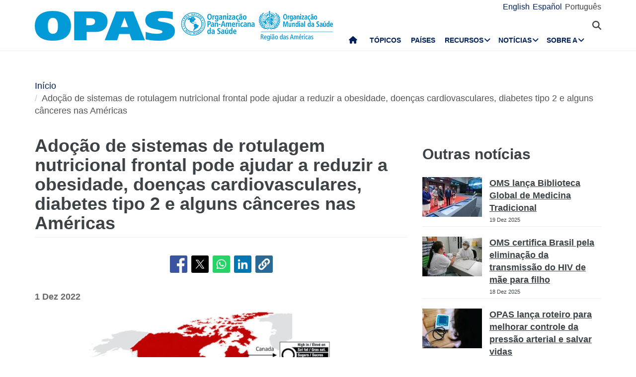

--- FILE ---
content_type: text/html; charset=UTF-8
request_url: https://www.paho.org/pt/noticias/1-12-2022-adocao-sistemas-rotulagem-nutricional-frontal-pode-ajudar-reduzir-obesidade
body_size: 20704
content:
<!DOCTYPE html>
<html  lang="pt-br" dir="ltr" prefix="og: https://ogp.me/ns#">
  <head>
    <meta charset="utf-8" />
<noscript><style>form.antibot * :not(.antibot-message) { display: none !important; }</style>
</noscript><meta name="description" content="Estudo revela que aumento do uso de sistemas de rotulagem nutricional frontal pode ajudar a reduzir doenças relacionadas à má nutrição" />
<link rel="canonical" href="https://www.paho.org/pt/noticias/1-12-2022-adocao-sistemas-rotulagem-nutricional-frontal-pode-ajudar-reduzir-obesidade" />
<link rel="image_src" href="https://www.paho.org/sites/default/files/styles/max_650x650/public/2022-12/amro-countries-adopted-fopnl-system.jpg?itok=AaMR4zU4" />
<meta property="og:type" content="article" />
<meta property="og:url" content="https://www.paho.org/pt/noticias/1-12-2022-adocao-sistemas-rotulagem-nutricional-frontal-pode-ajudar-reduzir-obesidade" />
<meta property="og:title" content="Adoção de sistemas de rotulagem nutricional frontal pode ajudar a reduzir a obesidade, doenças cardiovasculares, diabetes tipo 2 e alguns cânceres nas Américas" />
<meta property="og:description" content="Estudo revela que aumento do uso de sistemas de rotulagem nutricional frontal pode ajudar a reduzir doenças relacionadas à má nutrição" />
<meta property="og:image" content="https://www.paho.org/sites/default/files/styles/max_650x650/public/2022-12/amro-countries-adopted-fopnl-system.jpg?itok=AaMR4zU4" />
<meta property="og:image:url" content="https://www.paho.org/sites/default/files/styles/max_650x650/public/2022-12/amro-countries-adopted-fopnl-system.jpg?itok=AaMR4zU4" />
<meta property="fb:app_id" content="1906460059619279" />
<meta name="twitter:card" content="summary_large_image" />
<meta name="twitter:site" content="@opsoms" />
<meta name="twitter:title" content="Adoção de sistemas de rotulagem nutricional frontal pode ajudar a reduzir a obesidade, doenças cardiovasculares, diabetes tipo 2 e alguns cânceres nas Américas" />
<meta name="twitter:image" content="https://www.paho.org/sites/default/files/styles/max_650x650/public/2022-12/amro-countries-adopted-fopnl-system.jpg?itok=AaMR4zU4" />
<meta name="MobileOptimized" content="width" />
<meta name="HandheldFriendly" content="true" />
<meta name="viewport" content="width=device-width, initial-scale=1.0" />
<link rel="icon" href="/themes/paho/favicon.ico" type="image/vnd.microsoft.icon" />
<link rel="alternate" hreflang="en" href="https://www.paho.org/en/news/1-12-2022-adoption-front-pack-nutrition-warnings-can-help-decrease-obesity-cardiovascular" />
<link rel="alternate" hreflang="es" href="https://www.paho.org/es/noticias/1-12-2022-adopcion-advertencias-nutricionales-frente-envases-alimentos-puede-ayudar" />
<link rel="alternate" hreflang="pt-br" href="https://www.paho.org/pt/noticias/1-12-2022-adocao-sistemas-rotulagem-nutricional-frontal-pode-ajudar-reduzir-obesidade" />
<script src="/sites/default/files/google_tag/gtm_paho_main/google_tag.script.js?t9fndb" defer></script>

    <title>Adoção de sistemas de rotulagem nutricional frontal pode ajudar a reduzir a obesidade, doenças cardiovasculares, diabetes tipo 2 e alguns cânceres nas Américas - OPAS/OMS | Organização Pan-Americana da Saúde</title>
    <link rel="stylesheet" media="all" href="/sites/default/files/css/css_vQiiFWq4MbI0r9pzU471Q6IjGfwqAEF1nRXYLzUZnaI.css?delta=0&amp;language=pt-br&amp;theme=paho&amp;include=[base64]" />
<link rel="stylesheet" media="all" href="https://cdn.jsdelivr.net/npm/entreprise7pro-bootstrap@3.4.8/dist/css/bootstrap.min.css" integrity="sha256-zL9fLm9PT7/fK/vb1O9aIIAdm/+bGtxmUm/M1NPTU7Y=" crossorigin="anonymous" />
<link rel="stylesheet" media="all" href="https://cdn.jsdelivr.net/npm/@unicorn-fail/drupal-bootstrap-styles@0.0.2/dist/3.1.1/7.x-3.x/drupal-bootstrap.min.css" integrity="sha512-nrwoY8z0/iCnnY9J1g189dfuRMCdI5JBwgvzKvwXC4dZ+145UNBUs+VdeG/TUuYRqlQbMlL4l8U3yT7pVss9Rg==" crossorigin="anonymous" />
<link rel="stylesheet" media="all" href="https://cdn.jsdelivr.net/npm/@unicorn-fail/drupal-bootstrap-styles@0.0.2/dist/3.1.1/8.x-3.x/drupal-bootstrap.min.css" integrity="sha512-jM5OBHt8tKkl65deNLp2dhFMAwoqHBIbzSW0WiRRwJfHzGoxAFuCowGd9hYi1vU8ce5xpa5IGmZBJujm/7rVtw==" crossorigin="anonymous" />
<link rel="stylesheet" media="all" href="https://cdn.jsdelivr.net/npm/@unicorn-fail/drupal-bootstrap-styles@0.0.2/dist/3.2.0/7.x-3.x/drupal-bootstrap.min.css" integrity="sha512-U2uRfTiJxR2skZ8hIFUv5y6dOBd9s8xW+YtYScDkVzHEen0kU0G9mH8F2W27r6kWdHc0EKYGY3JTT3C4pEN+/g==" crossorigin="anonymous" />
<link rel="stylesheet" media="all" href="https://cdn.jsdelivr.net/npm/@unicorn-fail/drupal-bootstrap-styles@0.0.2/dist/3.2.0/8.x-3.x/drupal-bootstrap.min.css" integrity="sha512-JXQ3Lp7Oc2/VyHbK4DKvRSwk2MVBTb6tV5Zv/3d7UIJKlNEGT1yws9vwOVUkpsTY0o8zcbCLPpCBG2NrZMBJyQ==" crossorigin="anonymous" />
<link rel="stylesheet" media="all" href="https://cdn.jsdelivr.net/npm/@unicorn-fail/drupal-bootstrap-styles@0.0.2/dist/3.3.1/7.x-3.x/drupal-bootstrap.min.css" integrity="sha512-ZbcpXUXjMO/AFuX8V7yWatyCWP4A4HMfXirwInFWwcxibyAu7jHhwgEA1jO4Xt/UACKU29cG5MxhF/i8SpfiWA==" crossorigin="anonymous" />
<link rel="stylesheet" media="all" href="https://cdn.jsdelivr.net/npm/@unicorn-fail/drupal-bootstrap-styles@0.0.2/dist/3.3.1/8.x-3.x/drupal-bootstrap.min.css" integrity="sha512-kTMXGtKrWAdF2+qSCfCTa16wLEVDAAopNlklx4qPXPMamBQOFGHXz0HDwz1bGhstsi17f2SYVNaYVRHWYeg3RQ==" crossorigin="anonymous" />
<link rel="stylesheet" media="all" href="https://cdn.jsdelivr.net/npm/@unicorn-fail/drupal-bootstrap-styles@0.0.2/dist/3.4.0/8.x-3.x/drupal-bootstrap.min.css" integrity="sha512-tGFFYdzcicBwsd5EPO92iUIytu9UkQR3tLMbORL9sfi/WswiHkA1O3ri9yHW+5dXk18Rd+pluMeDBrPKSwNCvw==" crossorigin="anonymous" />
<link rel="stylesheet" media="all" href="https://fonts.googleapis.com/css2?family=Anton&amp;family=Dancing+Script&amp;family=Open+Sans:ital,wght@0,300;0,400;1,300&amp;family=Parisienne&amp;family=Playfair+Display&amp;family=Roboto+Condensed:ital,wght@0,300;0,400;0,700;1,300&amp;family=Roboto:ital,wght@0,300;0,400;0,700;0,900;1,300&amp;family=Sofia+Sans+Extra+Condensed&amp;display=swap" />
<link rel="stylesheet" media="all" href="https://fonts.googleapis.com/css2?family=Source+Sans+3:ital,wght@0,200..900;1,200..900&amp;display=swap" />
<link rel="stylesheet" media="all" href="/sites/default/files/css/css_-IKoc7VcyzM7Tw_BofIHcC3z5XmVBf0sqPo1FgERNwg.css?delta=11&amp;language=pt-br&amp;theme=paho&amp;include=[base64]" />
<link rel="stylesheet" media="all" href="/sites/default/files/css/css_zlmVEwHEIGQDXRg-gGHy21COVdpSCmhBu-nUVV8OaGg.css?delta=12&amp;language=pt-br&amp;theme=paho&amp;include=[base64]" />

    <script src="/sites/default/files/asset_injector/js/global_twitter_pixel_code-7b0817af442755266e1c1da1008e9128.js?t9fndb"></script>
<script src="/sites/default/files/asset_injector/js/microsoft_clarity_heatmap-2f96a66aceedd28f19771a7f4cba2454.js?t9fndb"></script>
<script src="/sites/default/files/js/js_j6HiP4xyJL_3b3qYfl1Amd3ykJA9HyDVinN4lxy_zHI.js?scope=header&amp;delta=2&amp;language=pt-br&amp;theme=paho&amp;include=[base64]"></script>

    <meta http-equiv="X-UA-Compatible" content="IE=edge"> 
  </head>
  <body class="path-node page-node-type-article navbar-is-fixed-top has-glyphicons">
    <noscript><iframe src="https://www.googletagmanager.com/ns.html?id=GTM-M29NML7" height="0" width="0" style="display:none;visibility:hidden"></iframe></noscript>
      <div class="dialog-off-canvas-main-canvas" data-off-canvas-main-canvas>
          
    <header  class="navbar navbar-default navbar-fixed-top" id="navbar" role="banner">
	    <div class="branding-bar">
      <div class="container">
            <div class="region region-branding-bar">
    <nav role="navigation" aria-labelledby="block-paho-account-menu-menu" id="block-paho-account-menu" class="settings-tray-editable" data-drupal-settingstray="editable">
            <h2 class="sr-only" id="block-paho-account-menu-menu">User account menu</h2>

      
              <ul class="menu nav navbar-nav navbar-right">
                            <li>
        <a href="/pt/paho-editor/login" data-drupal-link-system-path="paho-editor/login">Entrar</a>
                  </li>
        </ul>
  


  </nav>
<section class="language-switcher-language-url language-wrapper settings-tray-editable block block-language block-language-blocklanguage-interface" id="block-alternadordeidioma" role="navigation" data-drupal-settingstray="editable">
  
    

      <ul class="links"><li hreflang="en" data-drupal-link-system-path="node/89728" class="en"><a href="/en/news/1-12-2022-adoption-front-pack-nutrition-warnings-can-help-decrease-obesity-cardiovascular" class="language-link" hreflang="en" data-drupal-link-system-path="node/89728">English</a></li><li hreflang="es" data-drupal-link-system-path="node/89728" class="es"><a href="/es/noticias/1-12-2022-adopcion-advertencias-nutricionales-frente-envases-alimentos-puede-ayudar" class="language-link" hreflang="es" data-drupal-link-system-path="node/89728">Español</a></li><li hreflang="pt-br" data-drupal-link-system-path="node/89728" class="pt-br is-active" aria-current="page"><a href="/pt/noticias/1-12-2022-adocao-sistemas-rotulagem-nutricional-frontal-pode-ajudar-reduzir-obesidade" class="language-link is-active" hreflang="pt-br" data-drupal-link-system-path="node/89728" aria-current="page">Português</a></li></ul>
  </section>


  </div>

          <button type="button" class="navbar-toggle" data-toggle="collapse" data-target="#block-alternadordeidioma">
              Idioma <i class="fa fa-globe"></i>
            </button>
      </div>
    </div>
              <div class="container">
              <div class="navbar-header">
          <a href="/pt"><img class="logo" src="/themes/paho/images/logo-pt-br.png" alt="Organização Pan-Americana da Saúde" /></a>
            <div class="region region-navigation">
    <section id="block-searchtoggle" class="settings-tray-editable block block-block-content block-block-content0d4acc9b-b733-47d7-98cb-031fafa0afda" data-drupal-settingstray="editable">
  
    

      
            <div class="field field--name-body field--type-text-with-summary field--label-hidden field--item"><p><i class="fa fa-search"></i></p></div>
      
  </section>

<section class="views-exposed-form bef-exposed-form settings-tray-editable block block-views block-views-exposed-filter-blockpaho-search-page-1" data-drupal-selector="views-exposed-form-paho-search-page-1" id="block-paho-search-exposed-form" data-drupal-settingstray="editable">
  
    

      <form action="/pt/search/site" method="get" id="views-exposed-form-paho-search-page-1" accept-charset="UTF-8">
  <div class="form--inline form-inline clearfix">
  <div class="form-item js-form-item form-type-textfield js-form-type-textfield form-item-search js-form-item-search form-group">
      
  
  
  <input data-drupal-selector="edit-search" class="form-text form-control" type="text" id="edit-search" name="search" value="" size="30" maxlength="128" />

  
  
  </div>
<div data-drupal-selector="edit-actions" class="form-actions form-group js-form-wrapper form-wrapper" id="edit-actions"><button data-drupal-selector="edit-submit-paho-search" class="button js-form-submit form-submit btn-default btn" type="submit" id="edit-submit-paho-search" value="Apply">Apply</button></div>

</div>

</form>

  </section>

<section id="block-navegacionprincipal" class="settings-tray-editable block block-superfish block-superfishmain" data-drupal-settingstray="editable">
  
    

      
<ul id="superfish-main" class="menu sf-menu sf-main sf-horizontal sf-style-none" role="menu" aria-label="Menu">
  

  
  <li id="main-standardfront-page" class="sf-depth-1 sf-no-children sf-first" role="none">
              <a href="/pt" class="sf-depth-1" role="menuitem">Início</a>
                      </li>


  
  <li id="main-menu-link-content9f9856a3-a13a-4c58-9052-4198e93fe562" class="sf-depth-1 sf-no-children" role="none">
              <a href="/pt/topicos" class="sf-depth-1" role="menuitem">Tópicos</a>
                      </li>


  
  <li id="main-menu-link-content19615b71-18de-4f28-af38-f97de25c9e95" class="sf-depth-1 sf-no-children" role="none">
              <a href="/pt/paises-e-centros" class="sf-depth-1" role="menuitem">Países</a>
                      </li>


            
  <li id="main-menu-link-content3cfe1f33-ab8e-4852-98a0-931fcb1ef99b" class="sf-depth-1 menuparent" role="none">
              <a href="/pt/recursos" class="sf-depth-1 menuparent" role="menuitem" aria-haspopup="true" aria-expanded="false">Recursos</a>
        <ul class="sf-multicolumn" role="menu">
    <li class="sf-multicolumn-wrapper " role="none">
              <ol role="menu">      

  
  <li id="main-menu-link-content4b71ce17-edc2-4318-a607-acc32fdd61a5" class="sf-depth-2 sf-no-children sf-first" role="none">
              <a href="/pt/publicacoes" class="sf-depth-2" role="menuitem">Publicações</a>
                      </li>


  
  <li id="main-menu-link-contentaff5922d-bbd6-48ec-aa4d-c50a2c8369cd" class="sf-depth-2 sf-no-children" role="none">
              <a href="https://www.paho.org/data/" class="sf-depth-2 sf-external" role="menuitem">Dados</a>
                      </li>


                      
  <li id="main-menu-link-content623cf9c6-b9e3-4230-b20b-2403813e3f54" class="sf-depth-2 sf-multicolumn-column menuparent" role="none">
        <div class="sf-multicolumn-column">
              <span class="sf-depth-2 menuparent nolink" role="menuitem" aria-haspopup="true" aria-expanded="false">Ferramentas</span>
                  <ol role="menu">      

  
  <li id="main-menu-link-contentc2e0ce47-9d3c-488f-ad18-e46eeb9c9c55" class="sf-depth-3 sf-no-children sf-first" role="none">
              <a href="https://iris.paho.org/" class="sf-depth-3 sf-external" role="menuitem">Biblioteca Digital de Saúde</a>
                      </li>


  
  <li id="main-menu-link-content7b2c032e-8c7d-4bcf-917e-0ef00b88217b" class="sf-depth-3 sf-no-children" role="none">
              <a href="http://bvsalud.org/es/" class="sf-depth-3 sf-external" role="menuitem">Biblioteca Virtual em Saúde</a>
                      </li>


  
  <li id="main-menu-link-content1682cdd9-6ee2-4c5e-b671-e5fbcd826875" class="sf-depth-3 sf-no-children sf-last" role="none">
              <a href="https://www.campusvirtualsp.org/es" class="sf-depth-3 sf-external" role="menuitem">Campus Virtual de Saúde Pública</a>
                      </li>


      </ol>            </div>  </li>


  
  <li id="main-menu-link-content17e9cba6-370a-4dbd-908c-9183a95e42b0" class="sf-depth-2 sf-no-children" role="none">
              <a href="/pt/centros-colaboradores-da-opasoms" class="sf-depth-2" role="menuitem">Centros Colaboradores da OPAS/OMS</a>
                      </li>


  
  <li id="main-menu-link-content9ac33b23-61fe-4f5a-8428-9f72486dc88f" class="sf-depth-2 sf-no-children" role="none">
              <a href="/pt/node/93559" class="sf-depth-2" role="menuitem">Fundos Rotatório Regionais</a>
                      </li>


                      
  <li id="main-menu-link-contenta4c67d44-fbe1-4ff8-a388-d089df24d456" class="sf-depth-2 sf-multicolumn-column menuparent" role="none">
        <div class="sf-multicolumn-column">
              <span class="sf-depth-2 menuparent nolink" role="menuitem" aria-haspopup="true" aria-expanded="false">Iniciativas</span>
                  <ol role="menu">      

  
  <li id="main-menu-link-content260c4f60-3979-4174-857c-cd8d0a73dd3e" class="sf-depth-3 sf-no-children sf-first" role="none">
              <a href="/pt/node/93829" class="sf-depth-3" role="menuitem">Aliança para Atenção Primária à Saúde nas Américas</a>
                      </li>


  
  <li id="main-menu-link-content8f9a97a8-d99a-45a6-a567-505b9330870b" class="sf-depth-3 sf-no-children" role="none">
              <a href="/pt/iniciativa-eliminacao" class="sf-depth-3" role="menuitem">Iniciativa de eliminação</a>
                      </li>


  
  <li id="main-menu-link-contentb132bc58-6bfe-4d6a-aa3c-9b07ad642ccd" class="sf-depth-3 sf-no-children" role="none">
              <a href="/pt/node/95908" class="sf-depth-3" role="menuitem">Zero mortes maternas evitáveis</a>
                      </li>


  
  <li id="main-menu-link-content5f98b7ae-3b40-4af0-95b1-4a8bd74e4a87" class="sf-depth-3 sf-no-children" role="none">
              <a href="/pt/node/88608" class="sf-depth-3" role="menuitem">CureAll Americas</a>
                      </li>


  
  <li id="main-menu-link-content8bbbeaf8-b8a3-4b29-a6ac-d825ab7cae58" class="sf-depth-3 sf-no-children" role="none">
              <a href="/pt/hearts-nas-americas" class="sf-depth-3" role="menuitem">HEARTS nas Américas</a>
                      </li>


  
  <li id="main-menu-link-content9ab4dd22-270c-4f2e-aca7-968f0ea51d1c" class="sf-depth-3 sf-no-children sf-last" role="none">
              <a href="/pt/iniciativa-melhor-atencao-dnts" class="sf-depth-3" role="menuitem">Iniciativa de Melhor Cuidado para as DNTs</a>
                      </li>


      </ol>            </div>  </li>


  
  <li id="main-menu-link-content07590c16-6bbb-4439-bb5a-c0ba7d86bca8" class="sf-depth-2 sf-no-children" role="none">
              <a href="/pt/node/11908" class="sf-depth-2" role="menuitem">Agenda de Saúde Sustentável nas Américas 2018-2030</a>
                      </li>


  
  <li id="main-menu-link-contentea6d9d73-6f9c-42b9-a81c-8ea4250c75b9" class="sf-depth-2 sf-no-children" role="none">
              <a href="/pt/alertas-e-atualizacoes-epidemiologicas" class="sf-depth-2" role="menuitem">Alertas e  atualizações  epidemiológicas</a>
                      </li>


                      
  <li id="main-menu-link-content11c1f235-128a-4ad2-9728-63acbea720b6" class="sf-depth-2 sf-multicolumn-column menuparent" role="none">
        <div class="sf-multicolumn-column">
              <a href="/pt/documents" class="sf-depth-2 menuparent" role="menuitem" aria-haspopup="true" aria-expanded="false">Documentos</a>
                  <ol role="menu">      

  
  <li id="main-menu-link-contentbb8aaf55-2431-4ea2-b6e6-4b3318a712e2" class="sf-depth-3 sf-no-children sf-first" role="none">
              <a href="/pt/documentos-tecnicos-e-cientificos" class="sf-depth-3" role="menuitem">Documentos técnicos e científicos</a>
                      </li>


  
  <li id="main-menu-link-content65ddf01d-7bfa-466d-9c3d-d7684529e1fd" class="sf-depth-3 sf-no-children sf-last" role="none">
              <a href="/pt/mandatos-e-estrategias" class="sf-depth-3" role="menuitem">Mandatos</a>
                      </li>


      </ol>            </div>  </li>


  
  <li id="main-menu-link-content28ded375-fa6c-45d1-8e23-b8465d632df6" class="sf-depth-2 sf-no-children" role="none">
              <a href="/pt/node/91691" class="sf-depth-2" role="menuitem">One Health</a>
                      </li>


      </ol>        </li></ul>      </li>


            
  <li id="main-menu-link-content5c3a8be7-e782-42ef-83b6-3fe151859fc9" class="sf-depth-1 menuparent" role="none">
              <a href="/pt/midia" class="sf-depth-1 menuparent" role="menuitem" aria-haspopup="true" aria-expanded="false">Notícias</a>
        <ul class="sf-multicolumn" role="menu">
    <li class="sf-multicolumn-wrapper " role="none">
              <ol role="menu">      

  
  <li id="main-menu-link-content15f0be3e-c4d7-49ad-a7fd-75a490106c3c" class="sf-depth-2 sf-no-children sf-first" role="none">
              <a href="/pt/recursos-para-jornalistas" class="sf-depth-2" role="menuitem">Recursos para jornalistas</a>
                      </li>


  
  <li id="main-menu-link-content11333526-754f-44e8-82ba-d1ccbdcf823a" class="sf-depth-2 sf-no-children" role="none">
              <a href="/pt/noticias/comunicados-imprensa" class="sf-depth-2" role="menuitem">Comunicados de imprensa</a>
                      </li>


  
  <li id="main-menu-link-contentc5cc66c0-53e1-4f00-8131-4a2c635b7770" class="sf-depth-2 sf-no-children" role="none">
              <a href="/pt/noticias/noticias-pais" class="sf-depth-2" role="menuitem">Notícias do país</a>
                      </li>


  
  <li id="main-menu-link-content58ccdf13-9f30-4eab-9442-2d60912bb020" class="sf-depth-2 sf-no-children" role="none">
              <a href="/pt/noticias/noticias-das-unidades-tecnicas" class="sf-depth-2" role="menuitem">Notícias das Unidades Técnicas</a>
                      </li>


  
  <li id="main-menu-link-contentc57131b1-7415-4733-8243-4068b4ad32e0" class="sf-depth-2 sf-no-children" role="none">
              <a href="/pt/events" class="sf-depth-2" role="menuitem">Eventos</a>
                      </li>


  
  <li id="main-menu-link-content631c5c7a-fc32-4a96-8733-41eb3acdbc71" class="sf-depth-2 sf-no-children" role="none">
              <a href="/pt/historias/historias-regionais" class="sf-depth-2" role="menuitem">Histórias</a>
                      </li>


                      
  <li id="main-menu-link-content2ea24ce2-295b-4b44-af79-5c6a2d18879b" class="sf-depth-2 sf-multicolumn-column menuparent" role="none">
        <div class="sf-multicolumn-column">
              <a href="/pt/materiais-comunicacao" class="sf-depth-2 menuparent" role="menuitem" aria-haspopup="true" aria-expanded="false">Materiais de comunicação</a>
                  <ol role="menu">      

  
  <li id="main-menu-link-content8391c0f0-5146-45c6-a418-f4ce6b8dac4d" class="sf-depth-3 sf-no-children sf-first" role="none">
              <a href="/pt/folhetos" class="sf-depth-3" role="menuitem">Brochures</a>
                      </li>


  
  <li id="main-menu-link-content01169fad-d8a9-4fdd-ac98-9a5ed9cd9750" class="sf-depth-3 sf-no-children sf-last" role="none">
              <a href="/pt/infograficos" class="sf-depth-3" role="menuitem">Infográficos</a>
                      </li>


      </ol>            </div>  </li>


  
  <li id="main-menu-link-contente2256c3e-cf2e-4b63-b93b-199693869112" class="sf-depth-2 sf-no-children" role="none">
              <a href="/pt/taxonomy/term/641" class="sf-depth-2" role="menuitem">Campeões da saúde</a>
                      </li>


  
  <li id="main-menu-link-content5c6f9e10-98e8-4ae5-a48e-d477c5396b1d" class="sf-depth-2 sf-no-children" role="none">
              <a href="/pt/taxonomy/term/642" class="sf-depth-2" role="menuitem">Heróis da Saúde Pública</a>
                      </li>


  
  <li id="main-menu-link-content4d4fd1ed-85cc-4a49-b801-181ef5bbe8bc" class="sf-depth-2 sf-no-children" role="none">
              <a href="/pt/taxonomy/term/640" class="sf-depth-2" role="menuitem">Colaboradores</a>
                      </li>


                      
  <li id="main-menu-link-contente44e33c6-9eac-41b3-9e52-779c16789c3c" class="sf-depth-2 sf-multicolumn-column menuparent" role="none">
        <div class="sf-multicolumn-column">
              <a href="/pt/campaigns" class="sf-depth-2 menuparent" role="menuitem" aria-haspopup="true" aria-expanded="false">Campanhas</a>
                  <ol role="menu">      

  
  <li id="main-menu-link-content6f6f75a3-543c-4583-b666-2dbd01fc8fba" class="sf-depth-3 sf-no-children sf-first sf-last" role="none">
              <a href="/pt/campaigns/past-campaigns" class="sf-depth-3" role="menuitem">Campanhas passadas</a>
                      </li>


      </ol>            </div>  </li>


  
  <li id="main-menu-link-contentda490639-aa2a-4deb-a6e5-38f5f01646e9" class="sf-depth-2 sf-no-children" role="none">
              <a href="/pt/node/84476" class="sf-depth-2" role="menuitem">Boletins informativos OPAS/OMS</a>
                      </li>


  
  <li id="main-menu-link-content17a0faa8-a982-4b91-ba6f-1c1ef7f2e08e" class="sf-depth-2 sf-no-children" role="none">
              <a href="/pt/taxonomy/term/894" class="sf-depth-2" role="menuitem"> Podcast da OPAS</a>
                      </li>


  
  <li id="main-menu-link-content3c0519a4-f475-495c-b1c5-51519726bfee" class="sf-depth-2 sf-no-children sf-last" role="none">
              <a href="/pt/calendario" class="sf-depth-2" role="menuitem">Calendários da OPAS</a>
                      </li>


      </ol>        </li></ul>      </li>


            
  <li id="main-menu-link-contentfe85445d-c184-4909-aa4c-986d30631213" class="sf-depth-1 menuparent sf-last" role="none">
              <a href="/pt/quem-somos" class="sf-depth-1 menuparent" role="menuitem" aria-haspopup="true" aria-expanded="false">Sobre a</a>
        <ul class="sf-multicolumn" role="menu">
    <li class="sf-multicolumn-wrapper " role="none">
              <ol role="menu">      

                      
  <li id="main-menu-link-content5d4221cf-3597-407a-9080-8e4325f5d4c8" class="sf-depth-2 sf-multicolumn-column menuparent sf-first" role="none">
        <div class="sf-multicolumn-column">
              <a href="/pt/quem-somos" class="sf-depth-2 menuparent" role="menuitem" aria-haspopup="true" aria-expanded="false">Sobre a OPAS/OMS</a>
                  <ol role="menu">      

  
  <li id="main-menu-link-content5f37bb5d-6420-486f-958f-2e4a94fa2794" class="sf-depth-3 sf-no-children sf-first" role="none">
              <a href="/pt/node/44" class="sf-depth-3" role="menuitem">História da OPAS</a>
                      </li>


  
  <li id="main-menu-link-contentb3022909-956d-4306-9be4-a5c98711f6cd" class="sf-depth-3 sf-no-children" role="none">
              <a href="/pt/node/4879" class="sf-depth-3" role="menuitem">Ex-diretores da OPAS</a>
                      </li>


      </ol>            </div>  </li>


  
  <li id="main-menu-link-contentd5ca58ea-e7d4-4436-b233-3ba2915bb5f2" class="sf-depth-2 sf-no-children" role="none">
              <a href="/pt/node/69337" class="sf-depth-2" role="menuitem">Organograma</a>
                      </li>


  
  <li id="main-menu-link-contentfb08b18b-9171-49c7-ae3b-d606c7a3c65a" class="sf-depth-2 sf-no-children" role="none">
              <a href="/pt/node/69017" class="sf-depth-2" role="menuitem">Declaração de contribuições fixas devidas pelos Estados Membro</a>
                      </li>


                      
  <li id="main-menu-link-content0640956c-6707-4695-b30e-2d638c084ed8" class="sf-depth-2 sf-multicolumn-column menuparent" role="none">
        <div class="sf-multicolumn-column">
              <a href="/pt/quem-somos" class="sf-depth-2 menuparent" role="menuitem" aria-haspopup="true" aria-expanded="false">O que fazemos</a>
                  <ol role="menu">      

  
  <li id="main-menu-link-contentc1cc4f7b-2778-4aa6-ab79-ad3369d0dfef" class="sf-depth-3 sf-no-children sf-first" role="none">
              <a href="/pt/node/64941" class="sf-depth-3" role="menuitem">Evidência e inteligência para ação em saúde</a>
                      </li>


  
  <li id="main-menu-link-content974e5731-457e-409e-a372-2985792a5369" class="sf-depth-3 sf-no-children" role="none">
              <a href="/pt/node/99984" class="sf-depth-3" role="menuitem">Imunização</a>
                      </li>


  
  <li id="main-menu-link-content7efe797e-f1a6-43eb-9273-9a6f5fce2238" class="sf-depth-3 sf-no-children" role="none">
              <a href="/pt/node/90696" class="sf-depth-3" role="menuitem">Innovation, Access to Medicines and Health Technologies</a>
                      </li>


  
  <li id="main-menu-link-content761fe665-bf02-4fef-a2b9-a149f29db54a" class="sf-depth-3 sf-no-children" role="none">
              <a href="/pt/node/63439" class="sf-depth-3" role="menuitem">Prevenção, Controle e Eliminação de Doenças Transmissíveis</a>
                      </li>


  
  <li id="main-menu-link-content6272b389-b11f-41c7-a6fb-1ad91ea19b21" class="sf-depth-3 sf-no-children" role="none">
              <a href="/pt/node/63391" class="sf-depth-3" role="menuitem">Determinantes Sociais e Ambientais para a Equidade em Saúde</a>
                      </li>


  
  <li id="main-menu-link-contentb0916812-3efe-4427-a661-328cf051c2f0" class="sf-depth-3 sf-no-children" role="none">
              <a href="/pt/node/64540" class="sf-depth-3" role="menuitem">Emergências de Saúde</a>
                      </li>


  
  <li id="main-menu-link-contentd3c855aa-29e8-4409-946f-45191921882a" class="sf-depth-3 sf-no-children" role="none">
              <a href="/pt/node/63334" class="sf-depth-3" role="menuitem">Sistemas e serviços de saúde</a>
                      </li>


  
  <li id="main-menu-link-content5ed7427f-fab3-4e45-b64f-3384a0766137" class="sf-depth-3 sf-no-children" role="none">
              <a href="/pt/node/63313" class="sf-depth-3" role="menuitem">Doenças não transmissíveis e saúde mental</a>
                      </li>


      </ol>            </div>  </li>


                      
  <li id="main-menu-link-content44486b0f-ea65-4069-af2d-d7125c6f1468" class="sf-depth-2 sf-multicolumn-column menuparent" role="none">
        <div class="sf-multicolumn-column">
              <a href="/pt/governanca" class="sf-depth-2 menuparent" role="menuitem" aria-haspopup="true" aria-expanded="false">Governança</a>
                  <ol role="menu">      

  
  <li id="main-menu-link-content257f987a-7102-4bc8-9efe-124d5480c0fb" class="sf-depth-3 sf-no-children sf-first" role="none">
              <a href="/pt/governanca/conferencia-sanitaria-pan-americana" class="sf-depth-3" role="menuitem">Conferência Sanitária Pan-Americana</a>
                      </li>


  
  <li id="main-menu-link-content196d1480-4f1d-4027-9fc8-bd93107d2c18" class="sf-depth-3 sf-no-children" role="none">
              <a href="/pt/governanca/conselho-diretor" class="sf-depth-3" role="menuitem">Conselho Diretor</a>
                      </li>


  
  <li id="main-menu-link-contentbce5249c-7051-4072-a43e-dafb300ba460" class="sf-depth-3 sf-no-children" role="none">
              <a href="/pt/governanca/comite-executivo" class="sf-depth-3" role="menuitem">O Comitê Executivo</a>
                      </li>


  
  <li id="main-menu-link-contente72123f8-deb7-49a2-89cc-ff4a39bfc920" class="sf-depth-3 sf-no-children" role="none">
              <a href="/pt/governanca/subcomite-programa-orcamento-e-administracao" class="sf-depth-3" role="menuitem">Subcomitê de Programa, Orçamento e Administração</a>
                      </li>


      </ol>            </div>  </li>


                      
  <li id="main-menu-link-contentdd5a3105-b6bc-41f8-8d6c-c6a825c2bebf" class="sf-depth-2 sf-multicolumn-column menuparent" role="none">
        <div class="sf-multicolumn-column">
              <a href="/pt/carreiras-na-opas" class="sf-depth-2 menuparent" role="menuitem" aria-haspopup="true" aria-expanded="false">Carreiras na OPAS</a>
                  <ol role="menu">      

  
  <li id="main-menu-link-content2096fbb1-0edf-464a-a2cd-e2ab3ad7e2b0" class="sf-depth-3 sf-no-children sf-first sf-last" role="none">
              <a href="/pt/node/63068" class="sf-depth-3" role="menuitem">Estágios</a>
                      </li>


      </ol>            </div>  </li>


  
  <li id="main-menu-link-contentbfc583c4-bae1-4d54-9bd7-c818db9a2b7d" class="sf-depth-2 sf-no-children" role="none">
              <a href="/pt/node/63307" class="sf-depth-2" role="menuitem">Parcerias</a>
                      </li>


  
  <li id="main-menu-link-contentf3c93547-089d-4212-989b-f63912706afe" class="sf-depth-2 sf-no-children" role="none">
              <a href="/pt/escritorio-investigacoes-inv" class="sf-depth-2" role="menuitem">Escritório de Investigações</a>
                      </li>


  
  <li id="main-menu-link-content21464d7c-375d-4dd4-bab3-fb026a80b784" class="sf-depth-2 sf-no-children" role="none">
              <a href="/pt/node/93411" class="sf-depth-2" role="menuitem">Gabinete de Auditoria Interna</a>
                      </li>


                      
  <li id="main-menu-link-content6ba72a56-4d85-4b6e-9599-6e5e33ad4002" class="sf-depth-2 sf-multicolumn-column menuparent" role="none">
        <div class="sf-multicolumn-column">
              <a href="/pt/dr-jarbas-barbosa-diretor-opas" class="sf-depth-2 menuparent" role="menuitem" aria-haspopup="true" aria-expanded="false">Página do diretor</a>
                  <ol role="menu">      

  
  <li id="main-menu-link-content5de23e6a-9581-4eea-b803-c1acea38b259" class="sf-depth-3 sf-no-children sf-first sf-last" role="none">
              <a href="/pt/taxonomy/term/911" class="sf-depth-3" role="menuitem">Discursos</a>
                      </li>


      </ol>            </div>  </li>


      </ol>        </li></ul>      </li>


</ul>

  </section>

<div class="search-block-form settings-tray-editable block block-search block-search-form-block" data-drupal-selector="search-block-form" id="block-formulariodebusqueda" role="search" data-drupal-settingstray="editable">
  
    
      <form data-action="/pt/search/site" class="antibot" action="/antibot" method="get" id="search-block-form" accept-charset="UTF-8">
  <noscript>
  <div class="antibot-no-js antibot-message antibot-message-warning">You must have JavaScript enabled to use this form.</div>
</noscript>
<div class="form-item js-form-item form-type-search js-form-type-search form-item-keys js-form-item-keys form-no-label form-group">
      <label for="edit-keys" class="control-label sr-only">Buscar</label>
  
  
  <div class="input-group"><input title="Digite os termos que você deseja procurar." data-drupal-selector="edit-keys" class="form-search form-control" placeholder="Buscar" type="search" id="edit-keys" name="keys" value="" size="15" maxlength="128" data-toggle="tooltip" /><span class="input-group-btn"><button type="submit" value="Buscar" class="button js-form-submit form-submit btn-primary btn icon-only"><span class="sr-only">Buscar</span><span class="icon glyphicon glyphicon-search" aria-hidden="true"></span></button></span></div>

  
  
  </div>
<input data-drupal-selector="edit-antibot-key" type="hidden" name="antibot_key" value="" /><div class="form-actions form-group js-form-wrapper form-wrapper" data-drupal-selector="edit-actions" id="edit-actions--2"></div>

</form>

  </div>

  </div>

                            </div>
  
                      </div>
    </header>
  
<main id="paho-main">
                    <div class="highlighted">  <div class="region region-highlighted">
    <section class="views-element-container settings-tray-editable block block-views block-views-blockslideshow-block-1" id="block-views-block-slideshow-block-1" data-drupal-settingstray="editable">
  
    

      <div class="form-group"><div class="view view-slideshow view-id-slideshow view-display-id-block_1 js-view-dom-id-f19ec31eb6b49a1be020627194eff9dd29eb4cacad8bd1a21f08c5c94f3b8fbd">
  
    
      
  
          </div>
</div>

  </section>


  </div>
</div>
                  <div class="main-container container js-quickedit-main-content">
      <div class="row">

                                      <div class="col-sm-12">
                <div class="region region-header">
        <ol class="breadcrumb">
          <li >
                  <a href="/pt">Início</a>
              </li>
          <li  class="active">
                  Adoção de sistemas de rotulagem nutricional frontal pode ajudar a reduzir a obesidade, doenças cardiovasculares, diabetes tipo 2 e alguns cânceres nas Américas
              </li>
      </ol>

<div data-drupal-messages-fallback class="hidden"></div>

  </div>

            </div>
                  
                
                        <section class="col-sm-8">

                                              
                      
                                <a id="main-content"></a>
              <div class="region region-content">
        <h1 class="page-header">
<span>Adoção de sistemas de rotulagem nutricional frontal pode ajudar a reduzir a obesidade, doenças cardiovasculares, diabetes tipo 2 e alguns cânceres nas Américas</span>
</h1>

<section id="block-bettersocialsharingbuttons" class="settings-tray-editable block block-better-social-sharing-buttons block-social-sharing-buttons-block" data-drupal-settingstray="editable">
  
    

      

<div style="display: none"><link rel="preload" href="/modules/contrib/better_social_sharing_buttons/assets/dist/sprites/social-icons--square.svg" as="image" type="image/svg+xml" crossorigin="anonymous" /></div>

<div class="social-sharing-buttons">
                <a href="https://www.facebook.com/sharer/sharer.php?u=https://www.paho.org/pt/noticias/1-12-2022-adocao-sistemas-rotulagem-nutricional-frontal-pode-ajudar-reduzir-obesidade&amp;title=Ado%C3%A7%C3%A3o%20de%20sistemas%20de%20rotulagem%20nutricional%20frontal%20pode%20ajudar%20a%20reduzir%20a%20obesidade%2C%20doen%C3%A7as%20cardiovasculares%2C%20diabetes%20tipo%202%20e%20alguns%20c%C3%A2nceres%20nas%20Am%C3%A9ricas" target="_blank" title="Share to Facebook" aria-label="Share to Facebook" class="social-sharing-buttons-button share-facebook" rel="noopener">
            <svg aria-hidden="true" width="35px" height="35px" style="border-radius:3px;">
                <use href="/modules/contrib/better_social_sharing_buttons/assets/dist/sprites/social-icons--square.svg#facebook" />
            </svg>
        </a>
    
                <a href="https://twitter.com/intent/tweet?text=Ado%C3%A7%C3%A3o%20de%20sistemas%20de%20rotulagem%20nutricional%20frontal%20pode%20ajudar%20a%20reduzir%20a%20obesidade%2C%20doen%C3%A7as%20cardiovasculares%2C%20diabetes%20tipo%202%20e%20alguns%20c%C3%A2nceres%20nas%20Am%C3%A9ricas+https://www.paho.org/pt/noticias/1-12-2022-adocao-sistemas-rotulagem-nutricional-frontal-pode-ajudar-reduzir-obesidade" target="_blank" title="Share to X" aria-label="Share to X" class="social-sharing-buttons-button share-x" rel="noopener">
            <svg aria-hidden="true" width="35px" height="35px" style="border-radius:3px;">
                <use href="/modules/contrib/better_social_sharing_buttons/assets/dist/sprites/social-icons--square.svg#x" />
            </svg>
        </a>
    
                <a href="https://wa.me/?text=https://www.paho.org/pt/noticias/1-12-2022-adocao-sistemas-rotulagem-nutricional-frontal-pode-ajudar-reduzir-obesidade" target="_blank" title="Share to WhatsApp" aria-label="Share to WhatsApp" class="social-sharing-buttons-button share-whatsapp" rel="noopener">
            <svg aria-hidden="true" width="35px" height="35px" style="border-radius:3px;">
                <use href="/modules/contrib/better_social_sharing_buttons/assets/dist/sprites/social-icons--square.svg#whatsapp" />
            </svg>
        </a>
    
        
        
                <a href="https://www.linkedin.com/sharing/share-offsite/?url=https://www.paho.org/pt/noticias/1-12-2022-adocao-sistemas-rotulagem-nutricional-frontal-pode-ajudar-reduzir-obesidade" target="_blank" title="Share to Linkedin" aria-label="Share to Linkedin" class="social-sharing-buttons-button share-linkedin" rel="noopener">
            <svg aria-hidden="true" width="35px" height="35px" style="border-radius:3px;">
                <use href="/modules/contrib/better_social_sharing_buttons/assets/dist/sprites/social-icons--square.svg#linkedin" />
            </svg>
        </a>
    
    
    
        
        
        
        
        
                
        <a href="#" class="btn-copy social-sharing-buttons-button share-copy" role="button" title="Copy link" aria-label="Copy link">
            <svg aria-hidden="true" width="35px" height="35px" style="border-radius:3px;">
                <use href="/modules/contrib/better_social_sharing_buttons/assets/dist/sprites/social-icons--square.svg#copy" />
            </svg>
            <div class="social-sharing-buttons-popup" role="alert" aria-live="assertive">Copied to clipboard</div>
        </a>
    
    </div>

  </section>

  <article class="article is-promoted full clearfix">

  
    

      <footer>
      <div class="author">
        
<span><time datetime="2022-12-01T08:48:30-05:00" title="Quinta-feira, Dezembro 1, 2022 - 08:48">1 Dez 2022</time>
</span>

        
      </div>
    </footer>
    <div class="content">
    
      <div class="field field--name-field-image field--type-image field--label-hidden field--items">
              <div class="field--item">  <img loading="lazy" src="/sites/default/files/styles/max_1500x1500/public/2022-12/amro-countries-adopted-fopnl-system.jpg?itok=WKxAn286" width="1420" height="1129" alt="Sistema de rótulos frontais" class="img-responsive" />


</div>
          </div>
  
            <div class="field field--name-body field--type-text-with-summary field--label-hidden field--item"><p><em>Estudo revela que aumento do uso de&nbsp;sistemas de rotulagem nutricional frontal pode ajudar a reduzir doenças relacionadas à má nutrição</em></p>

<p>Reno, Nevada/ Washington, DC, 1 de dezembro de 2022-&nbsp;&nbsp;A adoção das melhores práticas de rotulagem nutricional nas embalagens de alimentos, em mais países das Américas, pode ajudar a reduzir as doenças não transmissíveis (DNTs) relacionadas à má nutrição, como doenças cardiovasculares, diabetes tipo 2, pressão alta e alguns tipos de câncer na região. Isso é o que sugere um estudo recente liderado por pesquisadores da Universidade de Nevada, Reno e da Organização Pan-Americana da Saúde (OPAS). O estudo, publicado na quinta-feira (1/12) na <a href="https://www.thelancet.com/journals/lanam/home">Lancet Regional Health Americas</a>, examinou a evolução dessas políticas na Região das Américas.&nbsp;</p>

<p>Os sistemas de rotulagem nutricional frontal (FOPNL – sigla em inglês) apresentam informações nutricionais de forma clara para ajudar os consumidores a fazer escolhas mais saudáveis, como fundo contrastante para melhorar a saliência, utilização do termo “excesso” em vez de “alto em” para melhorar a eficácia, e adoção do Modelo de Perfil Nutricional da OPAS para definir melhor os pontos de corte para nutrientes.</p>

<p>Os sistemas FOPNL têm o objetivo de auxiliar a compreensão da população sobre o conteúdo nutricional de um produto, reduzir o consumo de alimentos ultraprocessados e processados com alto teor de gorduras, açúcares e/ou sal.&nbsp;</p>

<p>"As primeiras evidências demonstram haver um cumprimento bem-sucedido, assim como a diminuição das compras e a reformulação de produtos&nbsp;e foram associadas à melhoria da qualidade da dieta, que por sua vez está associada a redução nos riscos de doenças não transmissíveis”, disse o Eric Crosbie, co-autor do estudo e professor associado da Escola de Saúde Pública da Universidade de Nevada, Reno.&nbsp;</p>

<p>Na região das Américas,&nbsp;todos os 35 países discutiram sobre o FOPNL, 30 países introduziram formalmente um FOPNL, 11 adotaram um FOPNL e sete países (Argentina, Chile, Equador, México, Peru, Uruguai e Venezuela) implementaram um FOPNL.<br />
&nbsp;<br />
"A rotulagem nutricional frontal nas embalagem evoluiu nas Américas para oferecer a melhores opções às populações", disse Fabio da Silva Gomes, co-autor do estudo e assessor regional da OPAS sobre nutrição e atividade física. "As lições e evidências acumuladas levaram os países a alcançar a excelência regulatória adotando rótulos frontais de advertência junto com o&nbsp;modelo de perfil nutricional da OPAS para proteger e promover a alimentação saudável e a saúde pública".<br />
&nbsp;<br />
O estudo revelou que os sistemas FOPNL melhorados expandiram gradualmente sua presença na região, ganhando impulso nos últimos anos e evoluindo para se alinhar com as políticas de evidência e melhores práticas da OPAS para rotulagem nutricional frontal nas embalagens. Os pesquisadores recomendaram que os governos que ainda estão discutindo sobre a implementação do FOPNL sigam essas melhores práticas e continuem difundindo o FOPNL para ajudar a reduzir as DNTs relacionadas à má nutrição.&nbsp;<br aria-hidden="true" />
&nbsp;<br aria-hidden="true" />
Para ler o estudo completo, disponível em inglês, espanhol e português, acesse:&nbsp;<a data-auth="Verified" data-linkindex="6" href="https://www.thelancet.com/journals/lanam/article/PIIS2667-193X(22)00217-4/fulltext" originalsrc="https://www.thelancet.com/journals/lanam/article/PIIS2667-193X(22)00217-4/fulltext" target="_blank" title="Original URL: https://www.thelancet.com/journals/lanam/article/PIIS2667-193X(22)00217-4/fulltext. Click or tap if you trust this link.">https://www.thelancet.com/journals/lanam/article/PIIS2667-193X(22)00217-4/fulltext</a>.</p>

<h2>Sobre a Universidade de Nevada, Reno</h2>

<p>A Universidade de Nevada, Reno é uma universidade pública de pesquisa comprometida com a promessa de um futuro orientado pelo conhecimento. Fundada em 1874 em Nevada, a Universidade atende 21 mil estudantes. É uma universidade de doutorado integral, classificada como uma instituição R1, com atividades de pesquisa muito alta de acordo com a Classificação Carnegie de Instituições de Ensino Superior. Além disso, ganhou a prestigiosa classificação Carnegie Engaged, refletindo seu impacto estudantil e institucional no engajamento e serviço cívico, fomentado por amplas parcerias comunitárias e estatais. Mais de 800 milhões de dólares foram investidos em laboratórios avançados, residências e instalações do campus desde 2009. É o lar da University of Nevada, Reno School of Medicine e Wolf Pack Athletics, mantém uma missão de alcance e presença em todo o estado através de programas como a University of Nevada, Reno Extension, Nevada Bureau of Mines and Geology, Small Business Development Center, Nevada Seismological Laboratory, e faz parte do Nevada System of Higher Education. Através de um compromisso de pesquisa que melhora o mundo, o sucesso estudantil e o alcance que beneficia as comunidades e empresas de Nevada, a Universidade tem um impacto em todo o estado e ao redor do mundo. Para mais informações, visite <a href="http://www.unr.edu">http://www.unr.edu</a>.</p>

<h2>Sobre a Organização Pan-Americana da Saúde</h2>

<p>A OPAS é a agência de saúde especializada do Sistema Interamericano e também serve como Escritório Regional para as Américas da Organização Mundial da Saúde (OMS), a agência de saúde especializada das Nações Unidas. Ela trabalha com países de toda a região para melhorar e proteger a saúde das pessoas, fornecendo cooperação técnica a seus países membros para combater doenças transmissíveis e não transmissíveis e suas causas, fortalecer os sistemas de saúde e responder a emergências e desastres. Através de seu trabalho, a OPAS promove e apoia o direito de todos à saúde. Para promover estes objetivos, a OPAS trabalha em parceria com ministérios da saúde e outras agências governamentais, organizações da sociedade civil, outras agências internacionais, universidades, agências de seguridade social, grupos comunitários e outros parceiros. A OPAS estabelece prioridades regionais de saúde e mobiliza ações para enfrentar problemas de saúde que não respeitam fronteiras e que, em muitos casos, ameaçam a sustentabilidade dos sistemas de saúde. Para mais informações, acesse:&nbsp;<a data-auth="NotApplicable" data-linkindex="9" data-safelink="true" href="https://www.paho.org/es/quienes-somos" rel="noopener noreferrer" target="_blank">https://www.paho.org/es/quienes-somos</a>.</p>

<h3 aria-hidden="true">Contatos</h3>

<p aria-hidden="true"><strong>OPAS</strong><br aria-hidden="true" />
Luciana Viegas<br aria-hidden="true" />
Ashley Baldwin<br aria-hidden="true" />
Sebastián Oliel<br aria-hidden="true" />
<a data-auth="NotApplicable" data-linkindex="10" data-safelink="true" href="mailto:mediateam@paho.org" rel="noopener noreferrer" target="_blank">mediateam@paho.org</a></p>

<p aria-hidden="true"><strong>Universidade de Nevada, Reno</strong><br aria-hidden="true" />
Escola de&nbsp; Saúde Pública<br aria-hidden="true" />
Eric Crosbie, professor associado<br aria-hidden="true" />
<a data-auth="NotApplicable" data-linkindex="12" data-safelink="true" href="mailto:ecrosbie@unr.edu" rel="noopener noreferrer" target="_blank">ecrosbie@unr.edu</a></p>
</div>
      
      <div class="field field--name-field-tags field--type-entity-reference field--label-hidden field--items">
              <div class="field--item"><a href="/pt/noticias/comunicados-imprensa" hreflang="pt-br">Comunicados de imprensa</a></div>
          </div>
  
      <div class="field field--name-field-tema field--type-entity-reference field--label-hidden field--items">
              <div class="field--item"><a href="/en/topics/nutrition" hreflang="en">Nutrition</a></div>
              <div class="field--item"><a href="/en/topics/obesity-prevention" hreflang="en">Obesity Prevention</a></div>
          </div>
  
      <div class="field field--name-field-oficina field--type-entity-reference field--label-hidden field--items">
              <div class="field--item"><a href="/pt/brasil" hreflang="pt-br">Brasil</a></div>
              <div class="field--item"><a href="/en/noncommunicable-diseases-and-mental-health-nmh" hreflang="en">Noncommunicable Diseases and Mental Health (NMH)</a></div>
          </div>
  
  </div>

</article>


  </div>

                  </section>

                                      <aside class="col-sm-4">
                <div class="region region-sidebar-second">
    <section class="views-element-container settings-tray-editable block block-views block-views-blocknews-related-news-inside-article" id="block-views-block-news-related-news-inside-article" data-drupal-settingstray="editable">
  
      <h2 class="block-title">Outras notícias</h2>
    

      <div class="form-group"><div class="view view-news view-id-news view-display-id-related_news_inside_article js-view-dom-id-bc4d2d51f53ed91a3e1332f3eb5c9237738cb172e02b15e5b96ac89f0d9f9043">
  
    
      
      <div class="view-content">
      <div id="views-bootstrap-news-related-news-inside-article"  class="grid views-view-grid horizontal">
            <div class="row row-1">
                  <div class="col col-xs-12 col-sm-12 col-md-12 col-lg-12 col-1">
            <div class="views-field views-field-field-image"><div class="field-content">  <a href="/pt/noticias/19-12-2025-oms-lanca-biblioteca-global-medicina-tradicional" hreflang="pt-br"><img loading="lazy" src="/sites/default/files/styles/4_3_150x100/public/2025-12/251219-who-launch-tradmeds-1200x700.jpg?h=eac637af&amp;itok=id4WVeCq" width="120" height="80" alt="at the launch" class="img-responsive" />

</a>
</div></div><div class="views-field views-field-title"><span class="field-content"><a href="/pt/noticias/19-12-2025-oms-lanca-biblioteca-global-medicina-tradicional" hreflang="pt-br">OMS lança Biblioteca Global de Medicina Tradicional</a>
<div class="views-field-created"><time datetime="2025-12-19T10:50:06-05:00">19 Dez 2025</time>
</div></span></div>
          </div>
                      <div class="clearfix visible-xs-block"></div>
          
                      <div class="clearfix visible-sm-block"></div>
          
                      <div class="clearfix visible-md-block"></div>
          
                      <div class="clearfix visible-lg-block"></div>
                        </div>
          <div class="row row-2">
                  <div class="col col-xs-12 col-sm-12 col-md-12 col-lg-12 col-1">
            <div class="views-field views-field-field-image"><div class="field-content">  <a href="/pt/noticias/18-12-2025-oms-certifica-brasil-pela-eliminacao-da-transmissao-do-hiv-mae-para-filho" hreflang="pt-br"><img loading="lazy" src="/sites/default/files/styles/4_3_150x100/public/2025-12/eliminacion-vih-maternoinfantil-brasil-2025.jpg?h=c9f93661&amp;itok=4L7Bj3I-" width="120" height="80" alt="seeking treatment" class="img-responsive" />

</a>
</div></div><div class="views-field views-field-title"><span class="field-content"><a href="/pt/noticias/18-12-2025-oms-certifica-brasil-pela-eliminacao-da-transmissao-do-hiv-mae-para-filho" hreflang="pt-br">OMS certifica Brasil pela eliminação da transmissão do HIV de mãe para filho</a>
<div class="views-field-created"><time datetime="2025-12-18T09:11:19-05:00">18 Dez 2025</time>
</div></span></div>
          </div>
                      <div class="clearfix visible-xs-block"></div>
          
                      <div class="clearfix visible-sm-block"></div>
          
                      <div class="clearfix visible-md-block"></div>
          
                      <div class="clearfix visible-lg-block"></div>
                        </div>
          <div class="row row-3">
                  <div class="col col-xs-12 col-sm-12 col-md-12 col-lg-12 col-1">
            <div class="views-field views-field-field-image"><div class="field-content">  <a href="/pt/noticias/15-12-2025-opas-lanca-roteiro-para-melhorar-controle-da-pressao-arterial-e-salvar-vidas" hreflang="pt-br"><img loading="lazy" src="/sites/default/files/styles/4_3_150x100/public/2025-12/controling-blood-pressure.jpg?h=5db1ed3d&amp;itok=T2CJXmTU" width="120" height="80" alt="Woman checking her blood pressure" class="img-responsive" />

</a>
</div></div><div class="views-field views-field-title"><span class="field-content"><a href="/pt/noticias/15-12-2025-opas-lanca-roteiro-para-melhorar-controle-da-pressao-arterial-e-salvar-vidas" hreflang="pt-br">OPAS lança roteiro para melhorar controle da pressão arterial e salvar vidas</a>
<div class="views-field-created"><time datetime="2025-12-15T13:54:36-05:00">15 Dez 2025</time>
</div></span></div>
          </div>
                      <div class="clearfix visible-xs-block"></div>
          
                      <div class="clearfix visible-sm-block"></div>
          
                      <div class="clearfix visible-md-block"></div>
          
                      <div class="clearfix visible-lg-block"></div>
                        </div>
          <div class="row row-4">
                  <div class="col col-xs-12 col-sm-12 col-md-12 col-lg-12 col-1">
            <div class="views-field views-field-field-image"><div class="field-content">  <a href="/pt/noticias/12-12-2025-diante-do-aumento-global-do-subclado-k-da-influenza-ah3n2-opas-reforca" hreflang="pt-br"><img loading="lazy" src="/sites/default/files/styles/4_3_150x100/public/2025-12/bra-vacinacao.jpg?h=b09738be&amp;itok=0ruMS5-J" width="120" height="80" alt="Profissional de saúde vacinando paciente" class="img-responsive" />

</a>
</div></div><div class="views-field views-field-title"><span class="field-content"><a href="/pt/noticias/12-12-2025-diante-do-aumento-global-do-subclado-k-da-influenza-ah3n2-opas-reforca" hreflang="pt-br">Diante do aumento global do subclado K da influenza A(H3N2), OPAS reforça importância da vacinação e da vigilância nas Américas</a>
<div class="views-field-created"><time datetime="2025-12-12T15:00:31-05:00">12 Dez 2025</time>
</div></span></div>
          </div>
                      <div class="clearfix visible-xs-block"></div>
          
                      <div class="clearfix visible-sm-block"></div>
          
                      <div class="clearfix visible-md-block"></div>
          
                      <div class="clearfix visible-lg-block"></div>
                        </div>
          <div class="row row-5">
                  <div class="col col-xs-12 col-sm-12 col-md-12 col-lg-12 col-1">
            <div class="views-field views-field-field-image"><div class="field-content">  <a href="/pt/noticias/11-12-2025-opas-chama-paises-das-americas-priorizarem-protecao-financeira-para-avancar" hreflang="pt-br"><img loading="lazy" src="/sites/default/files/styles/4_3_150x100/public/2025-12/resolution-reinvigorating-immunization-public-good-universal-health.jpg?h=c9f93661&amp;itok=7vkKPh4b" width="120" height="80" alt="family walking down a dirt road" class="img-responsive" />

</a>
</div></div><div class="views-field views-field-title"><span class="field-content"><a href="/pt/noticias/11-12-2025-opas-chama-paises-das-americas-priorizarem-protecao-financeira-para-avancar" hreflang="pt-br">OPAS chama países das Américas a priorizarem proteção financeira para avançar rumo à saúde universal</a>
<div class="views-field-created"><time datetime="2025-12-11T15:28:05-05:00">11 Dez 2025</time>
</div></span></div>
          </div>
                      <div class="clearfix visible-xs-block"></div>
          
                      <div class="clearfix visible-sm-block"></div>
          
                      <div class="clearfix visible-md-block"></div>
          
                      <div class="clearfix visible-lg-block"></div>
                        </div>
          <div class="row row-6">
                  <div class="col col-xs-12 col-sm-12 col-md-12 col-lg-12 col-1">
            <div class="views-field views-field-field-image"><div class="field-content">  <a href="/pt/noticias/9-12-2025-opas-renova-chamado-para-fechar-lacunas-vacinacao-diante-do-ressurgimento-da" hreflang="pt-br"><img loading="lazy" src="/sites/default/files/styles/4_3_150x100/public/2025-12/vacunacion-chica.jpg?h=758da6ff&amp;itok=gjg7WVGR" width="120" height="80" alt="Niña recibe vacuna" class="img-responsive" />

</a>
</div></div><div class="views-field views-field-title"><span class="field-content"><a href="/pt/noticias/9-12-2025-opas-renova-chamado-para-fechar-lacunas-vacinacao-diante-do-ressurgimento-da" hreflang="pt-br">OPAS renova chamado para fechar lacunas de vacinação diante do ressurgimento da coqueluche nas Américas</a>
<div class="views-field-created"><time datetime="2025-12-09T09:34:23-05:00">9 Dez 2025</time>
</div></span></div>
          </div>
                      <div class="clearfix visible-xs-block"></div>
          
                      <div class="clearfix visible-sm-block"></div>
          
                      <div class="clearfix visible-md-block"></div>
          
                      <div class="clearfix visible-lg-block"></div>
                        </div>
      </div>

    </div>
  
          </div>
</div>

  </section>


  </div>

            </aside>
                        </div>
    </div>
  
              <div class="container">
          <div class="region region-content-bottom">
    <section class="views-element-container settings-tray-editable block block-views block-views-blocknews-latest-news-inside-block" id="block-views-block-news-latest-news-inside-block" data-drupal-settingstray="editable">
  
      <h2 class="block-title">Últimas notícias</h2>
    

      <div class="form-group"><div class="news-grid view view-news view-id-news view-display-id-latest_news_inside_block js-view-dom-id-e5e70b9e0da59623da93ed9571ceb917f3dab51facf0ce3706238dbd418ed9ec">
  
    
      
      <div class="view-content">
      <div id="views-bootstrap-news-latest-news-inside-block"  class="grid views-view-grid horizontal">
            <div class="row row-1">
                  <div class="col col-xs-12 col-sm-12 col-md-4 col-lg-4 col-1">
            <div class="views-field views-field-field-image"><div class="field-content">  <a href="/pt/noticias/14-1-2026-transtornos-por-uso-drogas-sao-uma-preocupacao-crescente-saude-publica-nas">  <img loading="eager" srcset="/sites/default/files/styles/4_3_small/public/2026-01/opioids-1250px.jpg?h=7589ad5c&amp;itok=NXoJGFKf 400w, /sites/default/files/styles/4_3_med/public/2026-01/opioids-1250px.jpg?h=7589ad5c&amp;itok=WWHnKXhJ 770w, /sites/default/files/styles/4_3_full/public/2026-01/opioids-1250px.jpg?h=7589ad5c&amp;itok=SoHEzekz 1190w" sizes="(min-width: 770px) 33vw, (min-width: 380px) 380px, 100vw" width="400" height="260" src="/sites/default/files/styles/4_3_small/public/2026-01/opioids-1250px.jpg?h=7589ad5c&amp;itok=NXoJGFKf" alt="Opioids" class="img-responsive" />

</a>
</div></div><div class="views-field views-field-title"><span class="field-content"><a href="/pt/noticias/14-1-2026-transtornos-por-uso-drogas-sao-uma-preocupacao-crescente-saude-publica-nas" hreflang="pt-br">Transtornos por uso de drogas são uma preocupação crescente de saúde pública nas Américas, aponta estudo da OPAS</a></span></div><div class="views-field views-field-created"><span class="field-content"><time datetime="2026-01-14T09:25:19-05:00">14 Jan 2026</time>
</span></div>
          </div>
                      <div class="clearfix visible-xs-block"></div>
          
                      <div class="clearfix visible-sm-block"></div>
          
          
                            <div class="col col-xs-12 col-sm-12 col-md-4 col-lg-4 col-2">
            <div class="views-field views-field-field-image"><div class="field-content">  <a href="/pt/noticias/10-1-2026-opas-emite-alerta-sobre-circulacao-simultanea-influenza-sazonal-e-virus">  <img loading="eager" srcset="/sites/default/files/styles/4_3_small/public/2026-01/influenza-vaccination.jpg?h=ff385672&amp;itok=sVDAyifM 400w, /sites/default/files/styles/4_3_med/public/2026-01/influenza-vaccination.jpg?h=ff385672&amp;itok=2BMq__uM 770w, /sites/default/files/styles/4_3_full/public/2026-01/influenza-vaccination.jpg?h=ff385672&amp;itok=JhqOYg17 1190w" sizes="(min-width: 770px) 33vw, (min-width: 380px) 380px, 100vw" width="400" height="260" src="/sites/default/files/styles/4_3_small/public/2026-01/influenza-vaccination.jpg?h=ff385672&amp;itok=sVDAyifM" alt="Vacccinated patient gets a band aid" class="img-responsive" />

</a>
</div></div><div class="views-field views-field-title"><span class="field-content"><a href="/pt/noticias/10-1-2026-opas-emite-alerta-sobre-circulacao-simultanea-influenza-sazonal-e-virus" hreflang="pt-br">OPAS emite alerta sobre circulação simultânea de influenza sazonal e vírus sincicial respiratório na região das Américas</a></span></div><div class="views-field views-field-created"><span class="field-content"><time datetime="2026-01-10T21:24:02-05:00">10 Jan 2026</time>
</span></div>
          </div>
                      <div class="clearfix visible-xs-block"></div>
          
                      <div class="clearfix visible-sm-block"></div>
          
          
                            <div class="col col-xs-12 col-sm-12 col-md-4 col-lg-4 col-3">
            <div class="views-field views-field-field-image"><div class="field-content">  <a href="/pt/noticias/7-1-2026-edicao-especial-da-revista-pan-americana-saude-publica-analisa-papel-da-atencao">  <img loading="eager" srcset="/sites/default/files/styles/4_3_small/public/2026-01/madre-hija-alegres-cocinando.jpg?h=6377f7ce&amp;itok=rWm7L-oM 400w, /sites/default/files/styles/4_3_med/public/2026-01/madre-hija-alegres-cocinando.jpg?h=6377f7ce&amp;itok=pwr0dAgb 770w, /sites/default/files/styles/4_3_full/public/2026-01/madre-hija-alegres-cocinando.jpg?h=6377f7ce&amp;itok=mmvvGQBW 1190w" sizes="(min-width: 770px) 33vw, (min-width: 380px) 380px, 100vw" width="400" height="260" src="/sites/default/files/styles/4_3_small/public/2026-01/madre-hija-alegres-cocinando.jpg?h=6377f7ce&amp;itok=rWm7L-oM" alt="Mother and daughter cooking together" class="img-responsive" />

</a>
</div></div><div class="views-field views-field-title"><span class="field-content"><a href="/pt/noticias/7-1-2026-edicao-especial-da-revista-pan-americana-saude-publica-analisa-papel-da-atencao" hreflang="pt-br">Edição especial da Revista Pan-Americana de Saúde Pública analisa o papel da atenção primária frente às doenças crônicas não transmissíveis</a></span></div><div class="views-field views-field-created"><span class="field-content"><time datetime="2026-01-07T09:36:33-05:00">7 Jan 2026</time>
</span></div>
          </div>
                      <div class="clearfix visible-xs-block"></div>
          
                      <div class="clearfix visible-sm-block"></div>
          
                      <div class="clearfix visible-md-block"></div>
          
                      <div class="clearfix visible-lg-block"></div>
                        </div>
      </div>

    </div>
  
          <div class="more-link form-group"><a href="/pt/news">Veja todas as novidades</a></div>

      </div>
</div>

  </section>


  </div>

        </div>
      
              
      </main>

      <footer class="footer">
      <div class="container">
        <div class="region region-footer">
    <nav role="navigation" aria-labelledby="block-piedepagina-menu" id="block-piedepagina" class="col-sm-12 col-md-3 col-lg-3">
      
  <h2 id="block-piedepagina-menu">Sobre a</h2>
  

        
              <ul class="menu nav">
                            <li>
        <a href="/pt/quem-somos" data-drupal-link-system-path="node/2">Sobre a OPAS/OMS</a>
                  </li>
                        <li>
        <a href="/pt/carreiras-na-opas" data-drupal-link-system-path="node/4861">Vagas e oportunidades</a>
                  </li>
                        <li>
        <a href="/pt/node/63068" data-drupal-link-system-path="node/63068">Estágios</a>
                  </li>
        </ul>
  


  </nav>
<nav role="navigation" aria-labelledby="block-footer2-menu" id="block-footer2" class="col-sm-12 col-md-3 col-lg-3">
      
  <h2 id="block-footer2-menu">Políticas</h2>
  

        
              <ul class="menu nav">
                            <li>
        <a href="/pt/alerta-tentativas-fraude-em-nome-da-opasoms" data-drupal-link-system-path="node/99100">Alerta - Tentativas de fraude em nome da OPAS/OMS</a>
                  </li>
                        <li>
        <a href="/pt/node/4863" data-drupal-link-system-path="node/4863">Relações comerciais com a OPAS</a>
                  </li>
                        <li>
        <a href="/pt/sistema-gestao-integridade-e-conflitos-sgaic" data-drupal-link-system-path="node/4864">Sistema de Gestão de Integridade e Conflitos (SGAIC)</a>
                  </li>
                        <li>
        <a href="/pt/notificacao-privacidade" data-drupal-link-system-path="node/73426">Notificação de privacidade</a>
                  </li>
                        <li>
        <a href="/pt/node/93183" data-drupal-link-system-path="node/93183">Política de proteção de dados pessoais</a>
                  </li>
                        <li>
        <a href="/pt/miscellaneous/termos-e-condicoes-uso-do-site-em-ingles" data-drupal-link-system-path="node/75361">Termos e condições de uso do site </a>
                  </li>
        </ul>
  


  </nav>
<nav role="navigation" aria-labelledby="block-footer3-menu" id="block-footer3" class="col-sm-12 col-md-3 col-lg-3">
      
  <h2 id="block-footer3-menu">Contate-nos</h2>
  

        
              <ul class="menu nav">
                            <li>
        <a href="/pt/consultas" data-drupal-link-system-path="node/4715">Consultas</a>
                  </li>
                        <li>
        <a href="/pt/denuncie-irregularidades-ao-inv" data-drupal-link-system-path="node/97381">Denunciar condutas indevidas</a>
                  </li>
        </ul>
  


  </nav>
<section id="block-socialmedialinks-2" class="col-sm-12 col-md-3 col-lg-3 block-social-media-links block block-social-media-links-block">
  
      <h2 class="block-title">Siga-nos</h2>
    

      

<ul class="social-media-links--platforms platforms inline horizontal">
      <li>
      <a class="social-media-link-icon--twitter" href="https://x.com/pahowho"  aria-label="X" title="X" >
        <span class='fab fa-x-twitter fa-2x'></span>
      </a>

          </li>
      <li>
      <a class="social-media-link-icon--facebook" href="https://www.facebook.com/PAHOWHO"  aria-label="Follow us on Facebook" title="Follow us on Facebook" >
        <span class='fab fa-facebook fa-2x'></span>
      </a>

          </li>
      <li>
      <a class="social-media-link-icon--instagram" href="https://www.instagram.com/opspaho"  aria-label="Follow us on Instagram" title="Follow us on Instagram" >
        <span class='fab fa-instagram fa-2x'></span>
      </a>

          </li>
      <li>
      <a class="social-media-link-icon--youtube" href="https://www.youtube.com/pahopin"  aria-label="Follow us on Youtube" title="Follow us on Youtube" >
        <span class='fab fa-youtube fa-2x'></span>
      </a>

          </li>
      <li>
      <a class="social-media-link-icon--linkedin" href="https://www.linkedin.com/company/pan-american-health-organization"  aria-label="Follow us on Linkedin" title="Follow us on Linkedin" >
        <span class='fab fa-linkedin fa-2x'></span>
      </a>

          </li>
      <li>
      <a class="social-media-link-icon--flickr" href="https://www.flickr.com/photos/87642443@N05/"  aria-label="Follow us on Flickr" title="Follow us on Flickr" >
        <span class='fab fa-flickr fa-2x'></span>
      </a>

          </li>
      <li>
      <a class="social-media-link-icon--rss" href="/pt/rss.xml"  aria-label="Follow us on Rss" title="Follow us on Rss" >
        <span class='fa fa-rss fa-2x'></span>
      </a>

          </li>
  </ul>

  </section>

<section id="block-copyright" class="col-sm-12 col-md-12 col-lg-12 block block-block-content block-block-content9d542e77-2c47-40c0-96e6-9e5b161b0b0c">
  
    

      
            <div class="field field--name-body field--type-text-with-summary field--label-hidden field--item"><p class="text-align-center">Escritório Regional para as Américas da Organização Mundial da Saúde</p>

<p class="text-align-center">© Organização Pan-Americana da Saúde. Todos os direitos reservados.</p>
</div>
      
  </section>


  </div>

      </div>
    </footer>
  
  </div>

    
    <script type="application/json" data-drupal-selector="drupal-settings-json">{"path":{"baseUrl":"\/","pathPrefix":"pt\/","currentPath":"node\/89728","currentPathIsAdmin":false,"isFront":false,"currentLanguage":"pt-br"},"pluralDelimiter":"\u0003","suppressDeprecationErrors":true,"fitvids":{"selectors":".node\r,.container\r,.paragraph\r,.paragraph__column","custom_vendors":["iframe[src^=\u0022https:\/\/youtu.be\u0022]"],"ignore_selectors":".video-embed-field-responsive-video"},"data":{"extlink":{"extTarget":true,"extTargetAppendNewWindowDisplay":false,"extTargetAppendNewWindowLabel":"(opens in a new window)","extTargetNoOverride":false,"extNofollow":false,"extTitleNoOverride":false,"extNoreferrer":false,"extFollowNoOverride":false,"extClass":"0","extLabel":"(link is external)","extImgClass":false,"extSubdomains":true,"extExclude":"","extInclude":"","extCssExclude":"","extCssInclude":"","extCssExplicit":"","extAlert":false,"extAlertText":"Este link o levar\u00e1 a um web site externo. N\u00e3o somos respons\u00e1veis por seu conte\u00fado.","extHideIcons":false,"mailtoClass":"0","telClass":"","mailtoLabel":"(link sends email)","telLabel":"(link is a phone number)","extUseFontAwesome":false,"extIconPlacement":"append","extPreventOrphan":false,"extFaLinkClasses":"fa fa-external-link","extFaMailtoClasses":"fa fa-envelope-o","extAdditionalLinkClasses":"","extAdditionalMailtoClasses":"","extAdditionalTelClasses":"","extFaTelClasses":"fa fa-phone","allowedDomains":null,"extExcludeNoreferrer":""}},"bootstrap":{"forms_has_error_value_toggle":1,"tooltip_enabled":1,"tooltip_animation":1,"tooltip_container":"body","tooltip_delay":"0","tooltip_html":0,"tooltip_placement":"auto bottom","tooltip_selector":"","tooltip_trigger":"hover"},"ajaxTrustedUrl":{"\/pt\/search\/site":true},"antibot":{"forms":{"search-block-form":{"id":"search-block-form","key":"YIu35sPVprjb0Z-25f9VG1VVU05eiYgl9ICu2_mDKuf"}}},"superfish":{"superfish-main":{"id":"superfish-main","sf":{"delay":1500,"animation":{"opacity":"show","height":"show"},"speed":1,"autoArrows":false,"dropShadows":false},"plugins":{"touchscreen":{"behaviour":1,"disableHover":0,"cloneParent":0,"mode":"always_active"},"smallscreen":{"cloneParent":0,"mode":"window_width","breakpoint":992,"accordionButton":2,"expandText":"Expandir","collapseText":"Encolher","title":"Men\u00fa"},"supposition":true}}},"miniorange_2fa":{"kba_answer_length":3},"csp":{"nonce":"BUpsUfTD60D66v57z5GL0Q"},"user":{"uid":0,"permissionsHash":"341f8995431931d7a2a8354518d52ac5ab02f5dad77450ee25f23a187955c9c3"}}</script>
<script src="/sites/default/files/js/js_fq92a-OBjdsvjqLSfo4MY0sSVSzNMHdh2TqGfesNeYM.js?scope=footer&amp;delta=0&amp;language=pt-br&amp;theme=paho&amp;include=[base64]"></script>
<script src="https://cdn.jsdelivr.net/npm/entreprise7pro-bootstrap@3.4.8/dist/js/bootstrap.min.js" integrity="sha256-3XV0ZwG+520tCQ6I0AOlrGAFpZioT/AyPuX0Zq2i8QY=" crossorigin="anonymous"></script>
<script src="/sites/default/files/js/js_euedjizhBb9h5syDGIRUXV4Hlgb0I0aBrQMdo89pWxk.js?scope=footer&amp;delta=2&amp;language=pt-br&amp;theme=paho&amp;include=[base64]"></script>
<script src="https://use.fontawesome.com/releases/v6.5.1/js/all.js"></script>
<script src="/sites/default/files/js/js_ONsHF6lnm27NiGH-Nxgam-BdD4LmheZgChLz9x_kNfw.js?scope=footer&amp;delta=4&amp;language=pt-br&amp;theme=paho&amp;include=[base64]"></script>

  </body>
</html>
